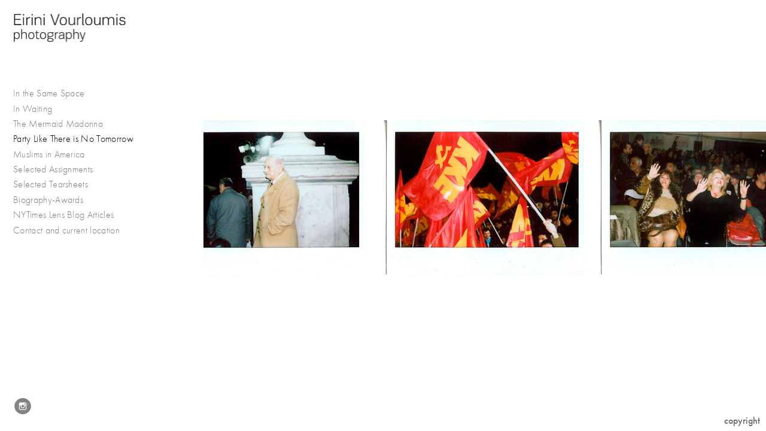

--- FILE ---
content_type: text/html; charset=UTF-8
request_url: http://eiriniphoto.com/party-like-there-is-no-tomorrow/E006
body_size: 54379
content:
<!DOCTYPE html>
<html lang="en">
	<head>
		<meta charset="utf-8">
		<title>E006: Party Like There is No Tomorrow: Eirini Vourloumis Photography focusing on features, reportage and conceptually based documentary projects.</title>
		<meta name="viewport" id="viewport" content="width=device-width, initial-scale=1.0" />
		<meta name="description" content=" Eirini Vourloumis is a freelance photographer based in Athens, Greece focusing on features, reportage and and conceptually based documentary projects.">
		<meta name="keywords" content="Eirini Vourloumis, Vourloumis, Eirini photos, photography, Greece, Athens, Indonesia, journalism, reportage, freelance">
		<meta name="author" content="Neon Sky Creative Media System">
		<meta name="apple-mobile-web-app-capable" content="yes" />
		
		<!-- Schema.org Data -->
		<meta itemscope itemtype="http://schema.org/CreativeWork" />
		<meta itemprop="url" content="http://eiriniphoto.com/party-like-there-is-no-tomorrow/E006" />
		<meta itemprop="name" content="Party Like There is No Tomorrow" />
		<meta itemprop="headline" content="E006: Party Like There is No Tomorrow: Eirini Vourloumis Photography focusing on features, reportage and conceptually based documentary projects." />
		<meta itemprop="description" content=" Eirini Vourloumis is a freelance photographer based in Athens, Greece focusing on features, reportage and and conceptually based documentary projects." />
		<meta itemprop="image" content="http://storage.lightgalleries.net/4bd5ec0aa36d9/images/E006.jpg" />

		<!-- Open Graph Data -->
		<meta property="og:url" content="http://eiriniphoto.com/party-like-there-is-no-tomorrow/E006" />
		<meta property="og:type" content="website" />
		<meta property="og:title" content="Party Like There is No Tomorrow" />
		<meta property="og:description" content=" Eirini Vourloumis is a freelance photographer based in Athens, Greece focusing on features, reportage and and conceptually based documentary projects." />
		<meta property="og:image" content="http://storage.lightgalleries.net/4bd5ec0aa36d9/images/E006.jpg" />

		<!-- Twitter Card Data -->
		<meta name="twitter:card" value="summary">
		<meta name="twitter:title" content="Party Like There is No Tomorrow">
		<meta name="twitter:description" content=" Eirini Vourloumis is a freelance photographer based in Athens, Greece focusing on features, reportage and and conceptually based documentary projects.">
		<meta name="twitter:image" content="http://storage.lightgalleries.net/4bd5ec0aa36d9/images/E006.jpg">
        
        <script>
            // makes crawler html not visible before app load
            document.write('<style>body.noscript #content.noscript{display:none}</style>');
        </script>

		<!-- styles -->
		<style>
            /* define here to cover until css loads*/
            .hide-entry{display:none;}
        </style>
		<link href="http://site.neonsky.com/4.18.1-s3-fix/css/site.css" rel="stylesheet">
		
		<link href="http://site.neonsky.com/4.18.1-s3-fix/api/styles/guid/4bd5ec0aa36d9/template/2/layout/53012/custom.css" rel="stylesheet">
		
	
			
		<!-- fallback thumb display for social media that does not use Open Graph -->
		<link href="http://storage.lightgalleries.net/4bd5ec0aa36d9/images/E006.jpg" rel="image_src" />
			
    <!-- HTML5 shim and Respond.js IE8 support of HTML5 elements and media queries -->
    <!--[if lt IE 9]>
      <script src="https://oss.maxcdn.com/libs/html5shiv/3.6.2/html5shiv.js"></script>
      <script src="https://oss.maxcdn.com/libs/respond.js/1.3.0/respond.min.js"></script>
    <![endif]-->
				
	<!-- typekit -->
    		 <script type="text/javascript" src="http://use.typekit.net/ik/[base64].js"></script>
         <script type="text/javascript">try{Typekit.load();}catch(e){}</script>
			
	        <!-- Google Analytics -->
<script>
(function(i,s,o,g,r,a,m){i['GoogleAnalyticsObject']=r;i[r]=i[r]||function(){
(i[r].q=i[r].q||[]).push(arguments)},i[r].l=1*new Date();a=s.createElement(o),
m=s.getElementsByTagName(o)[0];a.async=1;a.src=g;m.parentNode.insertBefore(a,m)
})(window,document,'script','//www.google-analytics.com/analytics.js','ga');
ga('create', 'UA-18599102-1', 'auto');
ga('send', 'pageview');
//var pageTracker;// tmp to try and get around undefined
</script>

<!-- End Google Analytics -->
 
	</head>
	
	<body class="noscript loading">
		
    <div id="container">
        <div id="content" class="noscript" role="main"> 
        <div id="column" class="noscript">   		
			<div id="header">	
				<div><span class="siteTitle">Eirini Vourloumis</span></div>
			</div>
            <div id="html-content" class="noscript">                        
				<h1 class="pageTitle">Party Like There is No Tomorrow: E006</h1>
<div id="image-container">
	<div id="image-actual">
	   <img class="modImg" src="http://storage.lightgalleries.net/4bd5ec0aa36d9/images/E006.jpg" width="100%" height="auto" alt="E006" title=""/>
    </div>
</div>				
				<div id="allCategoryLinks">
    <ul><li ><a href="/in-the-same-space/">In the Same Space </a></li><li class="parent active"><span>In Waiting</span><ul><li ><a href="/in-waiting/book/">Book</a></li><li ><a href="/in-waiting/selected-images/">Selected images</a></li><li ><a href="/in-waiting/news/">News</a></li></ul></li><li ><a href="/the-mermaid-madonna/">The Mermaid Madonna </a></li><li ><a href="/party-like-there-is-no-tomorrow/">Party Like There is No Tomorrow</a></li><li class="parent active"><span>Muslims in America</span><ul><li ><a href="/muslims-in-america/latino-muslims/">Latino Muslims</a></li></ul></li><li class="parent active"><span>Selected Assignments</span><ul><li ><a href="/selected-assignments/refugee-camps-crisis-greece-nytimes/">Refugee Camps Crisis Greece-NYTimes</a></li><li ><a href="/selected-assignments/refugee-crisis-greece-wall-street-journal/">Refugee Crisis Greece-Wall Street Journal</a></li><li ><a href="/selected-assignments/rise-of-homelessness-nytimes/">Rise of Homelessness-NYTimes</a></li><li ><a href="/selected-assignments/soul-train-nytimes/">Soul Train-NYTimes</a></li><li ><a href="/selected-assignments/philly-fight-night-nytimes/">Philly Fight Night-NYTimes</a></li><li ><a href="/selected-assignments/the-decline-of-perama-shipping-yards--the-financial-times/">The Decline of Perama Shipping Yards- The Financial Times</a></li><li ><a href="/selected-assignments/centenarians-in-ikaria-the-guardian/">Centenarians in Ikaria-The Guardian </a></li><li ><a href="/selected-assignments/syrian-refugees-in-bulgaria-the-new-statesman/">Syrian Refugees in Bulgaria-The New Statesman</a></li></ul></li><li ><a href="/selected-tearsheets/">Selected Tearsheets</a></li><li ><a href="/biography-awards/">Biography-Awards</a></li><li ><a href="/nytimes-lens-blog-articles/">NYTimes Lens Blog Articles</a></li><li ><a href="/contact-and-current-location/">Contact and current location</a></li></ul>	
</div>				<!-- writes out the languages menu -->
	
			</div>

			<div id="copyright" class="copyright"><p class="neon-copyright">Eirini Vourloumis.  Site design © 2010-2025 <a href="http://www.neonsky.com" target="_blank">Neon Sky Creative Media</a></p></div>
                
                </div>     
            </footer>
            <!-- close the off-canvas menu--> 
            <a class="exit-off-canvas"></a>
        </main>
    </div>
</div>  	     				 		      
        <script>     
	    		 	var data = {"config":{"loginRedirectID":"","appVersion":"4.18.1-s3-fix","apiAccessUrl":"http:\/\/eiriniphoto.com\/api.php\/4.18.1-s3-fix\/api","serviceDomain":"site.neonsky.com","serviceAccessUrl":"http:\/\/site.neonsky.com\/4.18.1-s3-fix","siteAccessUrl":"http:\/\/eiriniphoto.com","isPreview":false,"isAlias":false,"isTesting":false,"siteGUID":"4bd5ec0aa36d9","clientID":"1228","layoutID":"53012","layoutPassed":false,"templateID":"2","route":"party-like-there-is-no-tomorrow\/E006","queryString":[],"activeSlug":"party-like-there-is-no-tomorrow","apikey":"9881837ca2fad9d7ec79f61179fff5a635850da6","languageID":"en","languageUrlSegement":"","siteCopyright":"<p>Eirini Vourloumis&nbsp;<\/p>","pdfCreatorDomain":"pdfcreator.neonsky.com","pdfCreatorVersion":"1.6","pdfHtmlOutput":false,"uiLabels":{"copyright":"Copyright","singles":"Singles","contact_sheet":"Contact Sheet","slide_show":"Slide Show","enter_gallery":"Enter Gallery","previous":"Prev","next":"Next","of":"of","click_image_to_close":"Click Image to Close","info":"info","login":"Login","site_design_by":"Site design","loading":"Loading","password":"Password","invalid_credentials":"Invalid login or password.","exit":"Exit","try_again":"Try Again","cancel":"Cancel","enter":"Enter","view_contact_sheet":"View Contact Sheet","image_caption":"Caption","overview":"Overview","view_singles":"View Singles","view_slide_show":"View Slide Show","images":"Images","viewing_options":"Viewing Options","loading_image":"Loading Image","menu":"menu","fullscreen":"Enter Full Screen","exit_fullscreen":"Exit Full Screen"},"fullCopyright":"<p class=\"neon-copyright\">Eirini Vourloumis.  Site design \u00a9 2010-2025 <a href=\"http:\/\/www.neonsky.com\" target=\"_blank\">Neon Sky Creative Media<\/a><\/p>"},"siteAccessUrl":"http:\/\/eiriniphoto.com","serviceDomain":"site.neonsky.com","serviceAccessUrl":"http:\/\/site.neonsky.com\/4.18.1-s3-fix","apiAccessUrl":"http:\/\/eiriniphoto.com\/api.php\/4.18.1-s3-fix\/api","serviceStaticPath":"http:\/\/site.neonsky.com\/4.18.1-s3-fix","mediaSources":["http:\/\/storage.lightgalleries.net","http:\/\/cdn.lightgalleries.net"],"site":{"domain":"eiriniphoto.com","siteTitle":"Eirini Vourloumis","copyright":"<p>Eirini Vourloumis&nbsp;<\/p>","indexLabel":"Index","metaTitle":"Eirini Vourloumis Photography focusing on features, reportage and conceptually based documentary projects.","metaDescription":" Eirini Vourloumis is a freelance photographer based in Athens, Greece focusing on features, reportage and and conceptually based documentary projects.","footer":"","metaKeywords":"Eirini Vourloumis, Vourloumis, Eirini photos, photography, Greece, Athens, Indonesia, journalism, reportage, freelance","htmlSiteLogoWidth":"173","htmlSiteLogoHeight":"60","google_analytics_accountID":"UA-18599102-1","googleTrackingCodeType":"1","googleTrackingUseDisplayAdvertising":"0","mediaSource":"STORAGE","custom_header_code":"","custom_tracking_code":"","customTrackingCodeLocation":"HEAD","nonModSiteURLs":"","jsSnippets":null,"typeKitScriptURL":"http:\/\/use.typekit.net\/ik\/[base64].js","typeKitInstantToken":"[base64]","splash_title":null,"splash_subtitle":null,"splash_email":null,"hasMultipleLanguages":false,"homeSectionID":"41106","settings":{"c_LOGO":"1D1D1D","":"0","c_TEXT_MAIN":"000000","primaryTextColor":"000000","c_NAV_TEXT":"0D0D0D","navBarTextColor":"0D0D0D","c_BACKGROUND":"FFFFFF","siteBackgroundColor":"FFFFFF","c_MENU_BG_ROLLOVER":"000000","menuItemRolloverColor":"000000","c_MATTE":"FFFFFF","contentAreaBackgroundColor":"FFFFFF","c_SPLASH_BACKGROUND":"FFFFFF","c_TEXT_SECONDARY":"BDBDBD","secondaryTextColor":"BDBDBD","c_NAV_TEXT_ROLLOVER":"000000","navBarTextRolloverColor":"000000","c_MENU_TEXT":"000000","menuTextColor":"000000","c_MENU_LINES":"0D4412","menuLineColor":"0D4412","c_THUMB_BG":"FFFFFF","c_THUMB_BG_UNUSED":"FFFFFF","c_SPLASH_TEXT":"FFFFFF","c_MENU_COLUMN":"FFFFFF","verticalMenuColumnColor":"FFFFFF","c_PHOTO_BORDER":"FFFFFF","imageBorderColor":"FFFFFF","c_THUMB_NAV_TEXT":"000000","thumbNavTextColor":"000000","c_THUMB_NAV_OUTLINE":"FFFFFF","thumbNavItemOutlineColor":"FFFFFF","c_THUMB_NAV_ARROW":"FFFFFF","thumbNavIconColor":"FFFFFF","c_NAV_BAR_COLUMN":"000000","c_NAV_BAR_MATTE":"000000","c_csThumbBorder":"FFFFFF","concatLevel1Headings":true,"usePNGLogo":true,"useCustomCSS":false,"customCSSPath":"","headerBarConfig":"1","headerBarBranding":"1","customHeaderBarBrandingPath":"","hiddenMenuSide":"2","startupConfiguration":"1","globalSplashSWFSAlign":"2","isSizeToFitScreen":false,"displaySplashOnMobile":true,"useFlash":true,"menuRemainHidden":false,"isSplashPublic":true,"promptToDownloadFlash":false,"LOGO_ALIGNMENT":"1","OVERVIEW_CONFIG":"1","startupOptions":"1","VIEW_OPS_ALIGNMENT":"1","INTRO_TYPE":"1","splashSWFSAlign":"2","USE_LOADBAR_TEXT":true,"USE_LOADBAR_LINES":true,"DESIGNATE_VISITED_CATS":true,"sizeToFitScreen":false,"MENU_COLUMN_ALIGNMENT":"1","MENU_TEXT_ALIGNMENT":"1","PHOTO_BORDER":"2","PHOTO_BUFFER":"40","CONTACT_SHEET_LAYOUT":"2","CAPTION_CONFIG":"2","CAPTION_WIDTH_CONFIG":"1","CAPTION_WIDTH_PERCENT":"66","CAPTION_ALIGNMENT":"2","ANC_PHOTO_TYPE":"2","ANC_LAYOUT_CONFIG":"3","TEXT_CASE_INTERFACE":"3","INTRO_LAYOUT_CONFIG":"2","SITE_FONT":"8","TEXT_CASE_CATEGORIES":"2","CUSTOM_LOGO":"logo.swf","LOGO_CONFINED":true,"LOGO_BUFFER_LEFT":"25","LOGO_BUFFER_TOP":"62","LOGO_BUFFER_RIGHT":"25","LOGO_BUFFER_BOTTOM":"70","COLORIZE_LOGO":false,"LOAD_ANIM_TYPE":"1","INCLUDE_INTRO_MENU_ITEM":true,"MENU_CATEGORY_ORDER":"2","CAPTION_POSITION":"2","audioSetID":"2","SEQ_NAV_SAME_BAR_THUMB_NAV":false,"NAV_BAR_CONFINED_MATTE":false,"AUTO_HIDE_THUMB_NAV_BUTTONS":false,"THUMB_NAV_ALIGNMENT":"1","USE_SUB_NAV_BEVELS":true,"eieScrollIconDown":"","subnavigationStyle":"4","navIconStyle":"5","eieScreenNavIconBack":"","screenToScreenButtonStyle":"2","subnavIconSize":"1","eieScreenNavIconNext":"","eieThumbNavIconBack":"","eieThumbNavIconNext":"","menuColumnBGPatternID":"1","menuColumnBGPosition":"1","eieMenuColumnBGPattern":"","useMenuLines":false,"useMenuRolloverBG":false,"eieMenuColumnBottomElement":"","menuColumnBottomElementBottomBuffer":"0","menuColumnBottomElementHorizontalBuffer":"0","menuColumnBottomElementAlignment":"1","eieMenuIconCurrent":"","eieMenuIconParent":"","eieScrollIconUp":"","eieSiteBGPattern":"","siteBackgroundPosition":"1","siteBGPatternID":"1","menuColumnBGPatternMasked":true,"menuColumnColorized":true,"matteColorized":true,"navBarsColorized":true,"menuColumnTopElementID":"1","menuColumnBottomElementID":"1","eieMenuColumnTopElement":"","menuColumnTopElementAlignment":"1","menuColumnTopElementTopBuffer":"0","menuColumnTopElementHorizontalBuffer":"0","menuColumnTopElementMasked":true,"menuColumnBottomElementMasked":false,"overlayScrimOpacity":".5","overlayBorderThickness":"0","overlayMatteThickness":"0","usePNGLogoInHTMLSite":false,"menuColumnBottomElementLinkURL":"","menuColumnBottomElementLinkTarget":"1","initialViewMode":"1","fontSize":"2","showFullScreenButton":false,"hideCopyright":true,"siteMarginTop":"0","siteMarginRight":"0","siteMarginBottom":"0","siteMarginLeft":"0","menuColumnWidthConfig":"1","menuColumnWidth":"0","socialMediaShareButtons":"0","csThumbBGDims":"1","csThumbBorderThickness":"3","useCSThumbDropShadow":true,"csThumbBGBehavior":"3","customCSS":".icon-menu svg.icon {\r\n  fill: rgba(0,0,0,0.6);\r\n}\r\n\/*\r\n#menu-vert-wrap a[data-sectionid=\"169055\"] {\r\n  color: #c9412d;\r\n}\r\n*\/\r\n.ns-mod-site.menu-remains-hidden #header-bar, .ns-mod-site.device-sm #header-bar, .ns-mod-site.device-md #header-bar {\r\n    background: rgb(255, 255, 255);\r\n}","menuTopBuffer":"0","socialMediaLinks":"32767","socialMediaLinkGround":"1","isSiteFooterVisible":true,"dimNonSelectedMenuItems":true,"initLoadingAnimationDisplayDelay":"1000","verticalMenuHeader":"<%== primaryAsset %>","verticalMenuHeaderMarginTop":"20","verticalMenuHeaderMarginRight":"25","verticalMenuHeaderMarginBottom":"70","verticalMenuHeaderMarginLeft":"20","verticalMenuHeaderAssetMaxScale":"25","verticalMenuHeaderContentHorizAlign":"1","verticalMenuHeaderAssetFilename":"logo_re","verticalMenuHeaderHeight":"0","verticalMenuFooterHeight":"0","verticalMenuFooter":"<%== socialMediaLinks %><%== customFooter %>","verticalMenuFooterMarginTop":"20","verticalMenuFooterMarginRight":"20","verticalMenuFooterMarginBottom":"20","verticalMenuFooterMarginLeft":"20","verticalMenuFooterAssetMaxScale":"50","verticalMenuFooterContentHorizAlign":"1","verticalMenuFooterAssetFilename":"","verticalMenuMiddleMarginTop":"0","verticalMenuMiddleMarginRight":"14","verticalMenuMiddleMarginBottom":"0","verticalMenuMiddleMarginLeft":"14","verticalMenuHeaderHeightConfig":"1","verticalMenuFooterHeightConfig":"1","verticalMenuWidthConfig":"2","verticalMenuWidth":"340","headerLeftAsset":"","headerCenterAsset":"","headerRightAsset":"","isHeaderConfinedToContentArea":true,"isFooterConfinedToContentArea":true,"headerLeft":"","headerCenter":"","headerRight":"","verticalMenuMiddle":"","verticalMenuMiddleAssetFilename":"","verticalMenuMiddleAssetMaxScale":"50","verticalMenuMiddleContentHorizAlign":"2","menuType":"1","headerLeftAssetMaxScale":"50","headerCenterAssetMaxScale":"50","headerRightAssetMaxScale":"50","headerLeftTopMargin":"0","headerLeftRightMargin":"0","headerLeftBottomMargin":"0","headerLeftLeftMargin":"0","headerCenterTopMargin":"0","headerCenterRightMargin":"0","headerCenterBottomMargin":"0","headerCenterLeftMargin":"0","headerRightTopMargin":"0","headerRightRightMargin":"0","headerRightBottomMargin":"0","headerRightLeftMargin":"0","verticalMenuHeaderAssetExtension":".png","verticalMenuMiddleAssetExtension":"","verticalMenuFooterAssetExtension":"","panelMenuHeader":"<%== primaryAsset %>","panelMenuHeaderContentHorizAlign":"1","panelMenuHeaderHeightConfig":"1","panelMenuHeaderHeight":"0","panelMenuHeaderAssetFilename":"logo_re","panelMenuHeaderAssetExtension":".png","panelMenuHeaderAssetMaxScale":"100","panelMenuFooter":"<%== socialMediaLinks %><%== customFooter %>","panelMenuFooterContentHorizAlign":"1","panelMenuFooterHeight":"0","panelMenuFooterHeightConfig":"1","panelMenuFooterAssetFilename":"","panelMenuFooterAssetExtension":"","panelMenuFooterAssetMaxScale":"50","showSelectedItemMenuIcons":false,"allowSiteWidePinchZoom":false,"hideScrollbars":false,"PHOTO_BORDER_SIZE":"2","PHOTO_BORDER_BUFFER":"40","templateID":"2","LOGO_GROUND":"none","viewProps":{"fontLabel":"Futura","systemKitID":"zqg6kpw","fontFamilyTitle":"\"ns-mod-font-set-8\", sans-serif","fontFamilyBody":"\"ns-mod-font-set-8\", sans-serif","pdfFontFamilyTitle":"\"futura-pt\",sans-serif","pdfFontFamilyBody":"\"futura-pt\",sans-serif","titleSize":"23","titleWeight":"500","titleLineHeight":"1.20","titleLetterSpacing":"normal","siteTitleSize":"21","siteTitleWeight":"300","bodyCopySize":"16","bodyCopyWeight":"300","bodyCopyLineHeight":"1.30","bodyCopyLetterSpacing":"normal","pdfTitleSize":"12","pdfTitleLineHeight":"10.00","pdfTitleWeight":"500","pdfTitleLetterSpacing":"normal","pdfBodyCopySize":"9","pdfBodyCopyWeight":"300","pdfBodyCopyLetterSpacing":"normal","pdfBodyCopyLineHeight":"10.00","pdfCaptionHeight":"40","secondaryNavWeight":"500","secondaryNavLineHeight":"1.50","secondaryNavLetterSpacing":"normal","sizeID":"2","menuTextSize":"1","menuTextWeight":"300","menuTextLineHeight":"1.20","menuTextLetterSpacing":"0.02rem","menuTextChildSize":"1","menuTextChildLineHeight":"1.20","menuTextChildWeight":"300","menuTextChildLetterSpacing":"0.02rem","secondaryNavSize":"16","fontGroup":"2","margin":0,"border":"2","padding":0,"buffer":6,"topBuffer":0,"bottomBuffer":0,"leftBuffer":0,"rightBuffer":10},"verticalMenuHeaderAsset":"http:\/\/storage.lightgalleries.net\/4bd5ec0aa36d9\/images\/logo_re-2.png","verticalMenuHeaderAssetWidth":"773","verticalMenuHeaderAssetHeight":"207","verticalMenuMiddleAsset":"","verticalMenuFooterAsset":"","horizontalMenuHeaderAsset":"","horizontalMenuHeaderMarginTop":"62","horizontalMenuHeaderMarginBottom":"70","horizontalMenuHeaderMarginLeft":"25","horizontalMenuHeaderMarginRight":"25","panelMenuHeaderAsset":"http:\/\/storage.lightgalleries.net\/4bd5ec0aa36d9\/images\/logo_re-2.png","panelMenuHeaderAssetWidth":"773","panelMenuHeaderAssetHeight":"207","panelMenuHeaderMarginTop":"62","panelMenuHeaderMarginBottom":"70","panelMenuHeaderMarginLeft":"25","panelMenuHeaderMarginRight":"25","panelMenuMiddleMarginTop":0,"panelMenuMiddleMarginBottom":0,"panelMenuMiddleMarginLeft":10,"panelMenuMiddleMarginRight":10,"panelMenuFooterMarginTop":0,"panelMenuFooterMarginBottom":0,"panelMenuFooterMarginLeft":0,"panelMenuFooterMarginRight":0,"popupMenuHeaderAsset":"","popupMenuHeaderMarginTop":"62","popupMenuHeaderMarginBottom":"70","popupMenuHeaderMarginLeft":"25","popupMenuHeaderMarginRight":"25","galleryProps":{"slideTransitionType":"2","slideDelay":"3000","slideDuration":"1000","slideDurationIn":"1000","slideDurationOut":"1000","slideDurationCross":"1000"},"introSlideProps":{"slideTransitionType":"2","slideDelay":"2000","slideDuration":"2000","slideDurationIn":"2000","slideDurationOut":"2000","slideDurationCross":"1000"},"textSlideProps":{"slideTransitionType":"2","slideDuration":"2000","slideDelay":"2000","slideDurationIn":"2000","slideDurationOut":"2000","slideDurationCross":"2000"},"socialMediaShare":[],"socialMedia":[{"linkTypeID":"5","title":"Instagram","url":"https:\/\/instagram.com\/eirinivour","className":"instagram"}]}},"sections":[{"sectionID":"41106","active":"1","parentNode":"0","sortOrder":"0","categoryType":"2","behaviorID":"2","viewID":"23","showInMainNav":"0","olderSibling":"0","youngerSibling":"0","linkURL":"","linkTarget":"","username":"","password":"","action":"flashIntroScreen","sectionThumb":"","title":"Intro","heading":null,"metaTitle":null,"metaDescription":null,"metaKeywords":null,"viewProps":{"autoAdvance":"1","slideshowInterruptEnabled":"0","showImageFilenames":false,"showImageNumber":false,"usePrevNextNav":false,"useThumbNav":false,"useFlankingNav":0},"titles":["Intro"],"metaTitles":[""],"headings":[""],"slug":"intro","children":[]},{"sectionID":"169087","active":"1","parentNode":"0","sortOrder":"0","categoryType":"1","behaviorID":"1","viewID":"18","showInMainNav":"1","olderSibling":"169397","youngerSibling":"169055","linkURL":"","linkTarget":"","username":"","password":"","action":"horzScrollerScreen","sectionThumb":"","title":"In the Same Space ","heading":null,"metaTitle":null,"metaDescription":null,"metaKeywords":null,"viewProps":{"showOverview":true,"imageBuffer":false,"showHeading":false,"galleryTextLayout":1,"showImageTitlesEtc":true,"imageTextLayout":1,"showImageFilenames":false,"showImageNumber":false,"usePrevNextNav":false,"useThumbNav":false},"titles":["In the Same Space"],"metaTitles":[""],"headings":[""],"slug":"in-the-same-space","children":[]},{"sectionID":"169055","active":"1","parentNode":"0","sortOrder":"0","categoryType":"1","behaviorID":"1","viewID":"18","showInMainNav":"1","olderSibling":"169087","youngerSibling":"175985","linkURL":"","linkTarget":"","username":"","password":"","action":"horzScrollerScreen","sectionThumb":"","title":"In Waiting","heading":null,"metaTitle":null,"metaDescription":null,"metaKeywords":null,"viewProps":{"showOverview":true,"imageBuffer":false,"showHeading":false,"galleryTextLayout":1,"showImageTitlesEtc":true,"imageTextLayout":1,"showImageFilenames":false,"showImageNumber":false,"usePrevNextNav":false,"useThumbNav":false},"titles":["In Waiting"],"metaTitles":[""],"headings":[""],"slug":"in-waiting","children":[{"sectionID":"169395","active":"1","parentNode":"169055","sortOrder":"0","categoryType":"1","behaviorID":"1","viewID":"18","showInMainNav":"1","olderSibling":"0","youngerSibling":"169056","linkURL":"","linkTarget":"","username":"","password":"","action":"horzScrollerScreen","sectionThumb":"","title":"Book","heading":null,"metaTitle":null,"metaDescription":null,"metaKeywords":null,"viewProps":{"showOverview":true,"imageBuffer":false,"showHeading":false,"galleryTextLayout":1,"showImageTitlesEtc":true,"imageTextLayout":1,"showImageFilenames":false,"showImageNumber":false,"usePrevNextNav":false,"useThumbNav":false},"titles":["In Waiting","Book"],"metaTitles":["",""],"headings":["",""],"slug":"in-waiting\/book","children":[]},{"sectionID":"169056","active":"1","parentNode":"169055","sortOrder":"0","categoryType":"1","behaviorID":"1","viewID":"18","showInMainNav":"1","olderSibling":"169395","youngerSibling":"171475","linkURL":"","linkTarget":"","username":"","password":"","action":"horzScrollerScreen","sectionThumb":"","title":"Selected images","heading":null,"metaTitle":null,"metaDescription":null,"metaKeywords":null,"viewProps":{"showOverview":true,"imageBuffer":true,"showHeading":false,"galleryTextLayout":1,"showImageTitlesEtc":true,"imageTextLayout":1,"showImageFilenames":false,"showImageNumber":false,"usePrevNextNav":false,"useThumbNav":false},"titles":["In Waiting","Selected images"],"metaTitles":["",""],"headings":["",""],"slug":"in-waiting\/selected-images","children":[]},{"sectionID":"171475","active":"1","parentNode":"169055","sortOrder":"0","categoryType":"1","behaviorID":"3","viewID":"21","showInMainNav":"1","olderSibling":"169056","youngerSibling":"0","linkURL":"","linkTarget":"","username":"","password":"","action":"textScreen","sectionThumb":"","title":"News","heading":null,"metaTitle":null,"metaDescription":null,"metaKeywords":null,"viewProps":{"showHeading":true,"contentAlignHorz":2,"contentAlignVert":2,"mediaPosition":1,"mediaAlignVert":2,"showImageFilenames":false,"showImageNumber":false,"usePrevNextNav":false,"useThumbNav":false},"titles":["In Waiting","News"],"metaTitles":["",""],"headings":["",""],"slug":"in-waiting\/news","children":[]}]},{"sectionID":"175985","active":"1","parentNode":"0","sortOrder":"0","categoryType":"1","behaviorID":"1","viewID":"18","showInMainNav":"1","olderSibling":"169055","youngerSibling":"169398","linkURL":"","linkTarget":"","username":"","password":"","action":"horzScrollerScreen","sectionThumb":"","title":"The Mermaid Madonna ","heading":null,"metaTitle":null,"metaDescription":null,"metaKeywords":null,"viewProps":{"showOverview":true,"imageBuffer":false,"showHeading":false,"galleryTextLayout":1,"showImageTitlesEtc":false,"imageTextLayout":1,"showImageFilenames":false,"showImageNumber":false,"usePrevNextNav":false,"useThumbNav":false},"titles":["The Mermaid Madonna"],"metaTitles":[""],"headings":[""],"slug":"the-mermaid-madonna","children":[]},{"sectionID":"169398","active":"1","parentNode":"0","sortOrder":"0","categoryType":"1","behaviorID":"1","viewID":"18","showInMainNav":"1","olderSibling":"175985","youngerSibling":"109468","linkURL":"","linkTarget":"","username":"","password":"","action":"horzScrollerScreen","sectionThumb":"","title":"Party Like There is No Tomorrow","heading":null,"metaTitle":null,"metaDescription":null,"metaKeywords":null,"viewProps":{"showOverview":true,"imageBuffer":true,"showHeading":false,"galleryTextLayout":1,"showImageTitlesEtc":false,"imageTextLayout":1,"showImageFilenames":false,"showImageNumber":false,"usePrevNextNav":false,"useThumbNav":false},"titles":["Party Like There is No Tomorrow"],"metaTitles":[""],"headings":[""],"slug":"party-like-there-is-no-tomorrow","children":[]},{"sectionID":"109468","active":"1","parentNode":"0","sortOrder":"0","categoryType":"1","behaviorID":"1","viewID":"18","showInMainNav":"1","olderSibling":"169398","youngerSibling":"109467","linkURL":"","linkTarget":"","username":"","password":"","action":"horzScrollerScreen","sectionThumb":"","title":"Muslims in America","heading":null,"metaTitle":null,"metaDescription":null,"metaKeywords":null,"viewProps":{"showOverview":false,"captionHandling":1,"imageBuffer":true,"showHeading":false,"galleryTextLayout":1,"showImageTitlesEtc":true,"imageTextLayout":1,"showImageFilenames":false,"showImageNumber":false,"usePrevNextNav":false,"useThumbNav":false},"titles":["Muslims in America"],"metaTitles":[""],"headings":[""],"slug":"muslims-in-america","children":[{"sectionID":"81226","active":"1","parentNode":"109468","sortOrder":"0","categoryType":"1","behaviorID":"1","viewID":"18","showInMainNav":"1","olderSibling":"0","youngerSibling":"81133","linkURL":"","linkTarget":"","username":"","password":"","action":"horzScrollerScreen","sectionThumb":"","title":"Latino Muslims","heading":null,"metaTitle":null,"metaDescription":null,"metaKeywords":null,"viewProps":{"showOverview":false,"captionHandling":1,"imageBuffer":true,"showHeading":false,"galleryTextLayout":1,"showImageTitlesEtc":true,"imageTextLayout":1,"showImageFilenames":false,"showImageNumber":false,"usePrevNextNav":false,"useThumbNav":false},"titles":["Muslims in America","Latino Muslims"],"metaTitles":["",""],"headings":["",""],"slug":"muslims-in-america\/latino-muslims","children":[]}]},{"sectionID":"143950","active":"1","parentNode":"0","sortOrder":"0","categoryType":"1","behaviorID":"1","viewID":"18","showInMainNav":"1","olderSibling":"109467","youngerSibling":"74836","linkURL":"","linkTarget":"","username":"","password":"","action":"horzScrollerScreen","sectionThumb":"","title":"Selected Assignments","heading":null,"metaTitle":null,"metaDescription":null,"metaKeywords":null,"viewProps":{"showOverview":false,"captionHandling":1,"imageBuffer":false,"showHeading":false,"galleryTextLayout":1,"showImageTitlesEtc":true,"imageTextLayout":1,"showImageFilenames":false,"showImageNumber":false,"usePrevNextNav":false,"useThumbNav":false},"titles":["Selected Assignments"],"metaTitles":[""],"headings":[""],"slug":"selected-assignments","children":[{"sectionID":"169059","active":"1","parentNode":"143950","sortOrder":"0","categoryType":"1","behaviorID":"1","viewID":"18","showInMainNav":"1","olderSibling":"0","youngerSibling":"169241","linkURL":"","linkTarget":"","username":"","password":"","action":"horzScrollerScreen","sectionThumb":"","title":"Refugee Camps Crisis Greece-NYTimes","heading":null,"metaTitle":"Refugee","metaDescription":null,"metaKeywords":null,"viewProps":{"showOverview":false,"imageBuffer":true,"showHeading":false,"galleryTextLayout":1,"showImageTitlesEtc":true,"imageTextLayout":1,"showImageFilenames":false,"showImageNumber":false,"usePrevNextNav":false,"useThumbNav":false},"titles":["Selected Assignments","Refugee Camps Crisis Greece-NYTimes"],"metaTitles":["","Refugee"],"headings":["",""],"slug":"selected-assignments\/refugee-camps-crisis-greece-nytimes","children":[]},{"sectionID":"169241","active":"1","parentNode":"143950","sortOrder":"0","categoryType":"1","behaviorID":"1","viewID":"18","showInMainNav":"1","olderSibling":"169059","youngerSibling":"95882","linkURL":"","linkTarget":"","username":"","password":"","action":"horzScrollerScreen","sectionThumb":"","title":"Refugee Crisis Greece-Wall Street Journal","heading":null,"metaTitle":null,"metaDescription":null,"metaKeywords":null,"viewProps":{"showOverview":false,"imageBuffer":false,"showHeading":false,"galleryTextLayout":1,"showImageTitlesEtc":true,"imageTextLayout":1,"showImageFilenames":false,"showImageNumber":false,"usePrevNextNav":false,"useThumbNav":false},"titles":["Selected Assignments","Refugee Crisis Greece-Wall Street Journal"],"metaTitles":["",""],"headings":["",""],"slug":"selected-assignments\/refugee-crisis-greece-wall-street-journal","children":[]},{"sectionID":"95882","active":"1","parentNode":"143950","sortOrder":"0","categoryType":"1","behaviorID":"1","viewID":"18","showInMainNav":"1","olderSibling":"169241","youngerSibling":"45804","linkURL":"","linkTarget":"","username":"","password":"","action":"horzScrollerScreen","sectionThumb":"","title":"Rise of Homelessness-NYTimes","heading":null,"metaTitle":null,"metaDescription":null,"metaKeywords":null,"viewProps":{"showOverview":false,"captionHandling":1,"imageBuffer":true,"showHeading":false,"galleryTextLayout":1,"showImageTitlesEtc":true,"imageTextLayout":1,"showImageFilenames":false,"showImageNumber":false,"usePrevNextNav":false,"useThumbNav":false},"titles":["Selected Assignments","Rise of Homelessness-NYTimes"],"metaTitles":["",""],"headings":["",""],"slug":"selected-assignments\/rise-of-homelessness-nytimes","children":[]},{"sectionID":"45804","active":"1","parentNode":"143950","sortOrder":"0","categoryType":"1","behaviorID":"1","viewID":"18","showInMainNav":"1","olderSibling":"95882","youngerSibling":"41108","linkURL":"","linkTarget":"","username":"","password":"","action":"horzScrollerScreen","sectionThumb":"","title":"Soul Train-NYTimes","heading":null,"metaTitle":null,"metaDescription":null,"metaKeywords":null,"viewProps":{"showOverview":false,"captionHandling":1,"imageBuffer":true,"showHeading":false,"galleryTextLayout":1,"showImageTitlesEtc":true,"imageTextLayout":1,"showImageFilenames":false,"showImageNumber":false,"usePrevNextNav":false,"useThumbNav":false},"titles":["Selected Assignments","Soul Train-NYTimes"],"metaTitles":["",""],"headings":["",""],"slug":"selected-assignments\/soul-train-nytimes","children":[]},{"sectionID":"41108","active":"1","parentNode":"143950","sortOrder":"0","categoryType":"1","behaviorID":"1","viewID":"18","showInMainNav":"1","olderSibling":"45804","youngerSibling":"81215","linkURL":"","linkTarget":"","username":"","password":"","action":"horzScrollerScreen","sectionThumb":"","title":"Philly Fight Night-NYTimes","heading":null,"metaTitle":null,"metaDescription":null,"metaKeywords":null,"viewProps":{"showOverview":false,"captionHandling":1,"imageBuffer":true,"showHeading":false,"galleryTextLayout":1,"showImageTitlesEtc":true,"imageTextLayout":1,"showImageFilenames":false,"showImageNumber":false,"usePrevNextNav":false,"useThumbNav":false},"titles":["Selected Assignments","Philly Fight Night-NYTimes"],"metaTitles":["",""],"headings":["",""],"slug":"selected-assignments\/philly-fight-night-nytimes","children":[]},{"sectionID":"81215","active":"1","parentNode":"143950","sortOrder":"0","categoryType":"1","behaviorID":"1","viewID":"18","showInMainNav":"1","olderSibling":"41108","youngerSibling":"142102","linkURL":"","linkTarget":"","username":"","password":"","action":"horzScrollerScreen","sectionThumb":"","title":"The Decline of Perama Shipping Yards- The Financial Times","heading":null,"metaTitle":null,"metaDescription":null,"metaKeywords":null,"viewProps":{"showOverview":false,"imageBuffer":true,"showHeading":false,"galleryTextLayout":1,"showImageTitlesEtc":false,"imageTextLayout":1,"showImageFilenames":false,"showImageNumber":false,"usePrevNextNav":false,"useThumbNav":false},"titles":["Selected Assignments","The Decline of Perama Shipping Yards- The Financial Times"],"metaTitles":["",""],"headings":["",""],"slug":"selected-assignments\/the-decline-of-perama-shipping-yards--the-financial-times","children":[]},{"sectionID":"142102","active":"1","parentNode":"143950","sortOrder":"0","categoryType":"1","behaviorID":"1","viewID":"18","showInMainNav":"1","olderSibling":"81215","youngerSibling":"142101","linkURL":"","linkTarget":"","username":"","password":"","action":"horzScrollerScreen","sectionThumb":"","title":"Centenarians in Ikaria-The Guardian ","heading":null,"metaTitle":null,"metaDescription":null,"metaKeywords":null,"viewProps":{"showOverview":false,"captionHandling":1,"imageBuffer":true,"showHeading":false,"galleryTextLayout":1,"showImageTitlesEtc":true,"imageTextLayout":1,"showImageFilenames":false,"showImageNumber":false,"usePrevNextNav":false,"useThumbNav":false},"titles":["Selected Assignments","Centenarians in Ikaria-The Guardian"],"metaTitles":["",""],"headings":["",""],"slug":"selected-assignments\/centenarians-in-ikaria-the-guardian","children":[]},{"sectionID":"142101","active":"1","parentNode":"143950","sortOrder":"0","categoryType":"1","behaviorID":"1","viewID":"18","showInMainNav":"1","olderSibling":"142102","youngerSibling":"97908","linkURL":"","linkTarget":"","username":"","password":"","action":"horzScrollerScreen","sectionThumb":"","title":"Syrian Refugees in Bulgaria-The New Statesman","heading":null,"metaTitle":null,"metaDescription":null,"metaKeywords":null,"viewProps":{"showOverview":false,"captionHandling":1,"imageBuffer":true,"showHeading":false,"galleryTextLayout":1,"showImageTitlesEtc":true,"imageTextLayout":1,"showImageFilenames":false,"showImageNumber":false,"usePrevNextNav":false,"useThumbNav":false},"titles":["Selected Assignments","Syrian Refugees in Bulgaria-The New Statesman"],"metaTitles":["",""],"headings":["",""],"slug":"selected-assignments\/syrian-refugees-in-bulgaria-the-new-statesman","children":[]}]},{"sectionID":"74836","active":"1","parentNode":"0","sortOrder":"0","categoryType":"1","behaviorID":"1","viewID":"18","showInMainNav":"1","olderSibling":"143950","youngerSibling":"169119","linkURL":"","linkTarget":"","username":"","password":"","action":"horzScrollerScreen","sectionThumb":"","title":"Selected Tearsheets","heading":null,"metaTitle":null,"metaDescription":null,"metaKeywords":null,"viewProps":{"showOverview":false,"captionHandling":1,"imageBuffer":true,"showHeading":false,"galleryTextLayout":1,"showImageTitlesEtc":true,"imageTextLayout":1,"showImageFilenames":false,"showImageNumber":false,"usePrevNextNav":false,"useThumbNav":false},"titles":["Selected Tearsheets"],"metaTitles":[""],"headings":[""],"slug":"selected-tearsheets","children":[]},{"sectionID":"169119","active":"1","parentNode":"0","sortOrder":"0","categoryType":"1","behaviorID":"3","viewID":"21","showInMainNav":"0","olderSibling":"74836","youngerSibling":"175984","linkURL":"","linkTarget":"","username":"","password":"","action":"textScreen","sectionThumb":"","title":"Book Sample","heading":null,"metaTitle":null,"metaDescription":null,"metaKeywords":null,"viewProps":{"showHeading":true,"contentAlignHorz":2,"contentAlignVert":2,"mediaPosition":1,"mediaAlignVert":2,"showImageFilenames":false,"showImageNumber":false,"usePrevNextNav":false,"useThumbNav":false},"titles":["Book Sample"],"metaTitles":[""],"headings":[""],"slug":"book-sample","children":[]},{"sectionID":"41109","active":"1","parentNode":"0","sortOrder":"0","categoryType":"3","behaviorID":"3","viewID":"22","showInMainNav":"1","olderSibling":"0","youngerSibling":"144056","linkURL":"","linkTarget":"","username":"","password":"","action":"flashTextScreen","sectionThumb":"","title":"Biography-Awards","heading":null,"metaTitle":null,"metaDescription":null,"metaKeywords":null,"viewProps":{"showImageFilenames":false,"showImageNumber":false,"usePrevNextNav":false,"useThumbNav":false},"titles":["Biography-Awards"],"metaTitles":[""],"headings":[""],"slug":"biography-awards","children":[]},{"sectionID":"144056","active":"1","parentNode":"0","sortOrder":"0","categoryType":"3","behaviorID":"3","viewID":"21","showInMainNav":"0","olderSibling":"41109","youngerSibling":"56449","linkURL":"","linkTarget":"","username":"","password":"","action":"textScreen","sectionThumb":"","title":"Bio Test","heading":null,"metaTitle":null,"metaDescription":null,"metaKeywords":null,"viewProps":{"showHeading":true,"contentAlignHorz":2,"contentAlignVert":1,"mediaPosition":2,"mediaAlignVert":2,"showImageFilenames":false,"showImageNumber":false,"usePrevNextNav":false,"useThumbNav":false},"titles":["Bio Test"],"metaTitles":[""],"headings":[""],"slug":"bio-test","children":[]},{"sectionID":"56449","active":"1","parentNode":"0","sortOrder":"0","categoryType":"3","behaviorID":"3","viewID":"22","showInMainNav":"1","olderSibling":"144056","youngerSibling":"41110","linkURL":"","linkTarget":"","username":"","password":"","action":"flashTextScreen","sectionThumb":"","title":"NYTimes Lens Blog Articles","heading":null,"metaTitle":null,"metaDescription":null,"metaKeywords":null,"viewProps":{"showImageFilenames":false,"showImageNumber":false,"usePrevNextNav":false,"useThumbNav":false},"titles":["NYTimes Lens Blog Articles"],"metaTitles":[""],"headings":[""],"slug":"nytimes-lens-blog-articles","children":[]},{"sectionID":"41110","active":"1","parentNode":"0","sortOrder":"0","categoryType":"3","behaviorID":"3","viewID":"22","showInMainNav":"1","olderSibling":"56449","youngerSibling":"0","linkURL":"","linkTarget":"","username":"","password":"","action":"flashTextScreen","sectionThumb":"","title":"Contact and current location","heading":null,"metaTitle":null,"metaDescription":null,"metaKeywords":null,"viewProps":{"showImageFilenames":false,"showImageNumber":false,"usePrevNextNav":false,"useThumbNav":false},"titles":["Contact and current location"],"metaTitles":[""],"headings":[""],"slug":"contact-and-current-location","children":[]}],"content":[{"textData":{"title":null,"dateline":null,"caption":"","altText":"","metaTitle":null,"metaDescription":null,"metaKeywords":null},"puid":"E006","filename":"E006","extension":".jpg","media":[{"type":"image","disp_size":300,"width":"480","height":"300","url":"http:\/\/storage.lightgalleries.net\/4bd5ec0aa36d9\/images\/E006_h_300.jpg"},{"type":"image","disp_size":1200,"width":"1500","height":"938","url":"http:\/\/storage.lightgalleries.net\/4bd5ec0aa36d9\/images\/E006.jpg"},{"type":"image","disp_size":100,"width":"150","height":"94","url":"http:\/\/storage.lightgalleries.net\/4bd5ec0aa36d9\/images\/E006_thumb.jpg"}]}]};
			window.siteData = data;			
		</script>	
		<script data-main="http://site.neonsky.com/4.18.1-s3-fix/js/site" src="http://site.neonsky.com/4.18.1-s3-fix/js/require.js"></script>
		
	<span class="icon-defs" style="display:none">
<svg xmlns="http://www.w3.org/2000/svg"><symbol viewBox="0 0 44 44" id="icon-instagram-circle"> <!-- Generator: Sketch 3.3.3 (12081) - http://www.bohemiancoding.com/sketch -->    <g id="instagram-circle-Social-Icons" fill-rule="evenodd" sketch:type="MSPage"> <g sketch:type="MSArtboardGroup" transform="translate(-220.000000, -40.000000)" id="instagram-circle-instagram"> <g sketch:type="MSLayerGroup" transform="translate(220.000000, 40.000000)"> <circle id="instagram-circle-Oval" sketch:type="MSShapeGroup" cx="22" cy="22" r="22"/> <path d="M28.1347601,12 L15.8652399,12 C13.7344779,12 12,13.733302 12,15.8652399 L12,28.1347601 C12,30.266698 13.7344779,32 15.8652399,32 L28.1347601,32 C30.2655221,32 32,30.266698 32,28.1347601 L32,15.8652399 C32,13.733302 30.2655221,12 28.1347601,12 L28.1347601,12 Z M29.24365,14.3059737 L29.6857949,14.3036218 L29.6857949,17.6937912 L26.3062088,17.7043744 L26.2944497,14.3142051 L29.24365,14.3059737 L29.24365,14.3059737 Z M19.1460489,19.9468485 C19.7857479,19.060207 20.8252587,18.4793039 22,18.4793039 C23.1747413,18.4793039 24.2142521,19.060207 24.8539511,19.9468485 C25.2714017,20.5253998 25.5206961,21.233302 25.5206961,22 C25.5206961,23.9402634 23.9414393,25.5195202 22,25.5195202 C20.0597366,25.5195202 18.4804798,23.9402634 18.4804798,22 C18.4804798,21.233302 18.7297742,20.5253998 19.1460489,19.9468485 L19.1460489,19.9468485 Z M30.0515052,28.1347601 C30.0515052,29.1919097 29.1919097,30.0515052 28.1347601,30.0515052 L15.8652399,30.0515052 C14.8080903,30.0515052 13.9484948,29.1919097 13.9484948,28.1347601 L13.9484948,19.9468485 L16.9353246,19.9468485 C16.6766228,20.5818438 16.5319849,21.2744591 16.5319849,22 C16.5319849,25.0150517 18.9849483,27.469191 22,27.469191 C25.0162277,27.469191 27.469191,25.0150517 27.469191,22 C27.469191,21.2744591 27.3222013,20.5818438 27.0658514,19.9468485 L30.0515052,19.9468485 L30.0515052,28.1347601 L30.0515052,28.1347601 Z" id="instagram-circle-Shape" fill="currentColor" sketch:type="MSShapeGroup"/> </g> </g> </g> </symbol></svg><svg xmlns="http://www.w3.org/2000/svg"><symbol viewBox="0, 0, 48, 48" id="icon-arrow-left"> <g id="arrow-left-Layer_1"> <path d="M33.985,7.861 L34.692,8.568 L19.261,24 L34.692,39.431 L33.985,40.138 L18.2,24.353 L17.847,24 L18.2,23.646 L33.985,7.861 z"/> </g> </symbol></svg><svg xmlns="http://www.w3.org/2000/svg"><symbol viewBox="0, 0, 48, 48" id="icon-arrow-right"> <g id="arrow-right-Layer_1"> <path d="M13.838,7.862 L13.131,8.569 L28.562,24 L13.131,39.432 L13.838,40.139 L29.623,24.354 L29.977,24 L29.623,23.647 L13.838,7.862 z"/> </g> </symbol></svg><svg xmlns="http://www.w3.org/2000/svg"><symbol viewBox="0, 0, 48, 48" id="icon-group-arrow-left"> <g id="group-arrow-left-Layer_1"> <path d="M33.985,7.861 L34.692,8.568 L19.261,24 L34.692,39.431 L33.985,40.138 L18.2,24.353 L17.847,24 L18.2,23.646 L33.985,7.861 z"/> <path d="M29.093,7.861 L29.8,8.568 L14.368,23.999 L29.8,39.431 L29.093,40.138 L13.308,24.353 L12.954,23.999 L29.093,7.861 z" fill-opacity="0.397"/> </g> </symbol></svg><svg xmlns="http://www.w3.org/2000/svg"><symbol viewBox="0, 0, 48 48" id="icon-group-arrow-right"> <g id="group-arrow-right-Layer_1"> <path d="M13.838,7.862 L13.131,8.569 L28.562,24 L13.131,39.432 L13.838,40.139 L29.623,24.354 L29.977,24 L29.623,23.647 L13.838,7.862 z"/> <path d="M18.731,7.861 L18.023,8.568 L33.455,24 L18.023,39.431 L18.731,40.138 L34.516,24.353 L34.869,24 L18.731,7.861 z" fill-opacity="0.397"/> </g> </symbol></svg><svg xmlns="http://www.w3.org/2000/svg"><symbol viewBox="0, 0, 1000, 1000" id="icon-return-to-grid"> <g id="return-to-grid-Layer1"> <g id="return-to-grid-shapePath1"> <path d="M48.665,177.5 L435.668,177.5 L435.668,435.5 L48.665,435.5 L48.665,177.5 M48.665,564.501 L435.668,564.501 L435.668,822.5 L48.665,822.5 L48.665,564.501 M564.667,564.501 L951.667,564.501 L951.667,822.5 L564.667,822.5 L564.667,564.501 M564.667,177.5 L951.667,177.5 L951.667,435.5 L564.667,435.5 L564.667,177.5 z"/> <path d="M48.665,177.5 L435.668,177.5 L435.668,435.5 L48.665,435.5 L48.665,177.5 M48.665,564.501 L435.668,564.501 L435.668,822.5 L48.665,822.5 L48.665,564.501 M564.667,564.501 L951.667,564.501 L951.667,822.5 L564.667,822.5 L564.667,564.501 M564.667,177.5 L951.667,177.5 L951.667,435.5 L564.667,435.5 L564.667,177.5 z" fill-opacity="0"/> </g> </g> </symbol></svg><svg xmlns="http://www.w3.org/2000/svg"><symbol viewBox="0, 0, 48, 48" id="icon-selector"> <g id="selector-Layer_1"> <path d="M13.838,7.862 L13.131,8.569 L28.562,24 L13.131,39.432 L13.838,40.139 L29.623,24.354 L29.977,24 L29.623,23.647 L13.838,7.862 z"/> </g> </symbol></svg><svg xmlns="http://www.w3.org/2000/svg"><symbol viewBox="0, 0, 48, 48" id="icon-group-indicator"> <g id="group-indicator-Layer_1"> <path d="M13.838,7.862 L13.131,8.569 L28.562,24 L13.131,39.432 L13.838,40.139 L29.623,24.354 L29.977,24 L29.623,23.647 L13.838,7.862 z"/> </g> </symbol></svg><svg xmlns="http://www.w3.org/2000/svg"><symbol viewBox="0, 0, 1000, 1000" id="icon-menu-panel"> <g id="menu-panel-Layer1"> <path d="M149.969,248.845 L299.555,248.845 L299.555,348.57 L149.969,348.57 L149.969,248.845 M349.417,248.845 L848.038,248.845 L848.038,348.57 L349.417,348.57 L349.417,248.845 M149.969,448.294 L299.555,448.294 L299.555,548.018 L149.969,548.018 L149.969,448.294 M349.417,448.294 L848.038,448.294 L848.038,548.018 L349.417,548.018 L349.417,448.294 M149.969,647.742 L299.555,647.742 L299.555,747.466 L149.969,747.466 L149.969,647.742 M349.417,647.742 L848.038,647.742 L848.038,747.466 L349.417,747.466 L349.417,647.742 z" id="menu-panel-shapePath1"/> </g> </symbol></svg><svg xmlns="http://www.w3.org/2000/svg"><symbol viewBox="0, 0, 1000, 1000" id="icon-close-x"> <g fill-rule="evenodd"> <path d="M808.057,114.252 L883.885,191.364 L577.553,499.938 L577.654,500.038 L574.62,503.072 L883.885,812.186 L808.057,885.748 L500,577.691 L191.943,885.748 L116.116,812.186 L425.38,503.072 L422.346,500.038 L422.447,499.938 L116.116,191.364 L191.943,114.252 L500,422.369 L808.057,114.252 z"/> </g> </symbol></svg><svg xmlns="http://www.w3.org/2000/svg"><symbol viewBox="0, 0, 80, 80" id="icon-dots"> <g id="dots-Pdot-square"> <path d="M52.875,13.5 C52.875,20.335 47.335,25.875 40.5,25.875 C33.665,25.875 28.125,20.335 28.125,13.5 C28.125,6.665 33.665,1.125 40.5,1.125 C47.335,1.125 52.875,6.665 52.875,13.5 z"/> <path d="M80,13.5 C80,20.335 74.46,25.875 67.625,25.875 C60.79,25.875 55.25,20.335 55.25,13.5 C55.25,6.665 60.79,1.125 67.625,1.125 C74.46,1.125 80,6.665 80,13.5 z"/> <path d="M80,40.5 C80,47.335 74.46,52.875 67.625,52.875 C60.79,52.875 55.25,47.335 55.25,40.5 C55.25,33.665 60.79,28.125 67.625,28.125 C74.46,28.125 80,33.665 80,40.5 z"/> <path d="M52.875,67.625 C52.875,74.46 47.335,80 40.5,80 C33.665,80 28.125,74.46 28.125,67.625 C28.125,60.79 33.665,55.25 40.5,55.25 C47.335,55.25 52.875,60.79 52.875,67.625 z"/> <path d="M25.75,67.625 C25.75,74.46 20.21,80 13.375,80 C6.54,80 1,74.46 1,67.625 C1,60.79 6.54,55.25 13.375,55.25 C20.21,55.25 25.75,60.79 25.75,67.625 z"/> <path d="M25.75,40.5 C25.75,47.335 20.21,52.875 13.375,52.875 C6.54,52.875 1,47.335 1,40.5 C1,33.665 6.54,28.125 13.375,28.125 C20.21,28.125 25.75,33.665 25.75,40.5 z"/> <path d="M25.75,13.375 C25.75,20.21 20.21,25.75 13.375,25.75 C6.54,25.75 1,20.21 1,13.375 C1,6.54 6.54,1 13.375,1 C20.21,1 25.75,6.54 25.75,13.375 z"/> <path d="M80,67.625 C80,74.46 74.46,80 67.625,80 C60.79,80 55.25,74.46 55.25,67.625 C55.25,60.79 60.79,55.25 67.625,55.25 C74.46,55.25 80,60.79 80,67.625 z"/> </g> </symbol></svg><svg xmlns="http://www.w3.org/2000/svg"><symbol viewBox="0, 0, 1000, 1000" id="icon-info"> <g id="info-info"> <path d="M491.902,28.624 C226.388,28.624 11.186,243.826 11.186,509.26 C11.186,774.775 226.388,989.977 491.902,989.977 C757.377,989.977 972.619,774.775 972.619,509.26 C972.619,243.866 757.337,28.624 491.902,28.624 M552.999,766.997 L427.478,766.997 L427.478,449.847 L552.999,449.847 L552.999,766.997 M489.417,363.975 C447.884,363.975 414.248,330.299 414.248,288.807 C414.248,247.314 447.884,213.638 489.417,213.638 C530.91,213.638 564.585,247.314 564.585,288.807 C564.585,330.299 530.91,363.975 489.417,363.975 z" id="info-shapePath1"/> </g> </symbol></svg><svg xmlns="http://www.w3.org/2000/svg"><symbol viewBox="0, 0, 1000, 1000" id="icon-more-circle"> <g fill-rule="evenodd"> <path d="M499,20.068 C764.059,20.068 978.932,234.941 978.932,500 C978.932,765.059 764.059,979.932 499,979.932 C233.941,979.932 19.068,765.059 19.068,500 C19.068,234.941 233.941,20.068 499,20.068 z M499,66.068 C259.346,66.068 65.068,260.346 65.068,500 C65.068,739.654 259.346,933.932 499,933.932 C738.654,933.932 932.932,739.654 932.932,500 C932.932,260.346 738.654,66.068 499,66.068 z"/> <path d="M278.37,571 C239.158,571 207.37,539.212 207.37,500 C207.37,460.788 239.158,429 278.37,429 C317.582,429 349.37,460.788 349.37,500 C349.37,539.212 317.582,571 278.37,571 z"/> <path d="M500,571 C460.788,571 429,539.212 429,500 C429,460.788 460.788,429 500,429 C539.212,429 571,460.788 571,500 C571,539.212 539.212,571 500,571 z"/> <path d="M721.63,571 C682.418,571 650.63,539.212 650.63,500 C650.63,460.788 682.418,429 721.63,429 C760.842,429 792.63,460.788 792.63,500 C792.63,539.212 760.842,571 721.63,571 z"/> </g> </symbol></svg><svg xmlns="http://www.w3.org/2000/svg"><symbol viewBox="0, 0, 1000, 1000" id="icon-checkmark"> <g id="checkmark-checkmark"> <path d="M82.493,445.554 L411.172,822.273 L918.155,170.865 L805.043,124.062 L397.342,612.263 L188.117,368.827 L82.493,445.554 z" id="checkmark-shapePath1"/> </g> </symbol></svg><svg xmlns="http://www.w3.org/2000/svg"><symbol viewBox="0, 0, 1000, 1000" id="icon-download"> <g id="download-download"> <path d="M824.513,636.808 L824.513,768.319 C824.513,805.178 794.597,835.093 757.738,835.093 L223.046,835.093 C186.187,835.093 156.272,805.178 156.272,768.319 L156.272,636.808 L64.992,636.808 L64.992,800.137 C64.992,873.889 124.788,933.685 198.54,933.685 L793.863,933.685 C867.615,933.685 927.411,873.889 927.411,800.137 L927.411,636.808 L824.513,636.808 M723.016,367.642 L590.503,368.677 L589.468,69.229 L392.284,69.229 L392.284,368.677 L259.771,368.677 L491.41,669.16 L723.016,367.642 z" id="download-shapePath1"/> </g> </symbol></svg><svg xmlns="http://www.w3.org/2000/svg"><symbol viewBox="0, 0, 1000, 1000" id="icon-share"> <g fill-rule="evenodd"> <path d="M766.333,620.84 C726.766,620.84 691.177,637.486 665.909,664.053 L370.662,519.501 C371.678,512.709 372.377,505.834 372.377,498.76 C372.377,491.869 371.711,485.144 370.745,478.535 L665.559,335.565 C690.844,362.348 726.599,379.16 766.333,379.16 C842.937,379.16 905.042,317.054 905.042,240.451 C905.042,163.83 842.937,101.741 766.333,101.741 C689.729,101.741 627.623,163.83 627.623,240.451 C627.623,247.342 628.289,254.05 629.255,260.675 L334.441,403.646 C309.156,376.863 273.418,360.051 233.667,360.051 C157.047,360.051 94.958,422.156 94.958,498.76 C94.958,575.38 157.047,637.469 233.667,637.469 C273.234,637.469 308.823,620.823 334.091,594.257 L629.338,738.809 C628.322,745.584 627.623,752.475 627.623,759.549 C627.623,836.17 689.729,898.259 766.333,898.259 C842.937,898.259 905.042,836.17 905.042,759.549 C905.042,682.929 842.937,620.84 766.333,620.84 z"/> </g> </symbol></svg><svg xmlns="http://www.w3.org/2000/svg"><symbol viewBox="0, 0, 44, 44" id="icon-share-facebook"> <g id="share-facebook-Social-Icons" fill-rule="evenodd"> <path d="M4,0 L40,0 C42.209,0 44,1.791 44,4 L44,40 C44,42.209 42.209,44 40,44 L4,44 C1.791,44 0,42.209 0,40 L0,4 C0,1.791 1.791,0 4,0 z"/> <path d="M29.412,44 L20.957,44 L20.957,24.063 L16.732,24.063 L16.732,17.193 L20.957,17.193 L20.957,13.069 C20.957,7.465 23.341,4.13 30.12,4.13 L35.762,4.13 L35.762,11.003 L32.236,11.003 C29.597,11.003 29.422,11.963 29.422,13.754 L29.411,17.193 L35.8,17.193 L35.053,24.063 L29.411,24.063 L29.411,44 L29.412,44 z" fill="currentColor" id="share-facebook-Shape"/> </g> </symbol></svg><svg xmlns="http://www.w3.org/2000/svg"><symbol viewBox="0, 0, 44, 44" id="icon-share-twitter"> <g id="share-twitter-Social-Icons" fill-rule="evenodd"> <path d="M4,-0 L40,-0 C42.209,-0 44,1.791 44,4 L44,40 C44,42.209 42.209,44 40,44 L4,44 C1.791,44 -0,42.209 -0,40 L-0,4 C-0,1.791 1.791,-0 4,-0 z"/> <path d="M32.946,13.607 C34.16,12.841 35.091,11.627 35.528,10.18 C34.392,10.891 33.136,11.405 31.796,11.683 C30.727,10.478 29.199,9.726 27.508,9.726 C24.263,9.726 21.634,12.501 21.634,15.922 C21.634,16.408 21.683,16.882 21.784,17.334 C16.902,17.075 12.574,14.61 9.674,10.859 C9.168,11.777 8.879,12.841 8.879,13.976 C8.879,16.124 9.916,18.022 11.493,19.135 C10.53,19.103 9.624,18.821 8.83,18.36 L8.83,18.436 C8.83,21.44 10.854,23.945 13.545,24.512 C13.051,24.658 12.533,24.73 11.995,24.73 C11.617,24.73 11.247,24.693 10.891,24.62 C11.637,27.081 13.808,28.875 16.38,28.923 C14.367,30.586 11.834,31.576 9.082,31.576 C8.608,31.576 8.139,31.549 7.68,31.491 C10.281,33.247 13.369,34.274 16.687,34.274 C27.496,34.274 33.403,24.831 33.403,16.642 C33.403,16.373 33.4,16.105 33.388,15.841 C34.536,14.967 35.535,13.875 36.32,12.632 C35.266,13.125 34.133,13.458 32.946,13.607 z" fill="currentColor" id="share-twitter-Shape"/> </g> </symbol></svg></span>         
     		
	</body>
</html>

--- FILE ---
content_type: text/plain
request_url: https://www.google-analytics.com/j/collect?v=1&_v=j102&a=92869815&t=pageview&_s=1&dl=http%3A%2F%2Feiriniphoto.com%2Fparty-like-there-is-no-tomorrow%2FE006&ul=en-us%40posix&dt=E006%3A%20Party%20Like%20There%20is%20No%20Tomorrow%3A%20Eirini%20Vourloumis%20Photography%20focusing%20on%20features%2C%20reportage%20and%20conceptually%20based%20documentary%20projects.&sr=1280x720&vp=1280x720&_u=IEBAAEABAAAAACAAI~&jid=1353590739&gjid=261394869&cid=1746057495.1768646353&tid=UA-18599102-1&_gid=921702073.1768646353&_r=1&_slc=1&z=1448262906
body_size: -285
content:
2,cG-NDW3CGH3B1